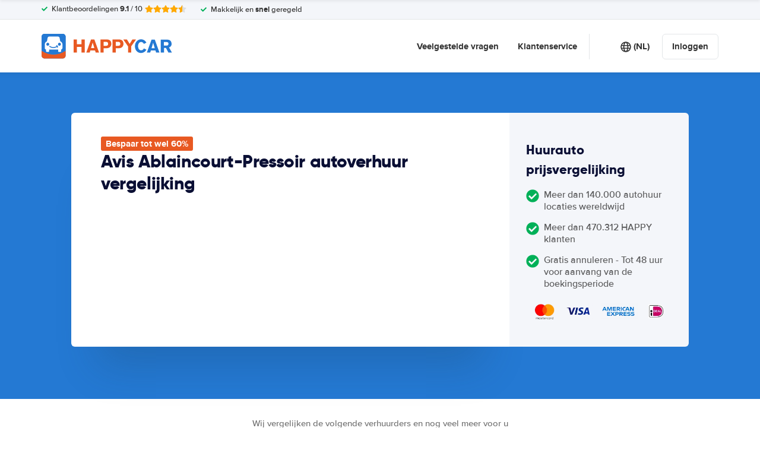

--- FILE ---
content_type: image/svg+xml
request_url: https://cdn.easyterra.com/images/weather/light_freezing_rain.svg
body_size: 828
content:
<?xml version="1.0" encoding="utf-8"?>
<!-- (c) ammap.com | SVG weather icons -->
<svg
    version="1.1"
    xmlns="http://www.w3.org/2000/svg"
    xmlns:xlink="http://www.w3.org/1999/xlink"
    width="64"
    height="64"
    viewbox="0 0 64 64">
    <defs>
        <filter id="blur" width="200%" height="200%">
            <feGaussianBlur in="SourceAlpha" stdDeviation="3"/>
            <feOffset dx="0" dy="4" result="offsetblur"/>
            <feComponentTransfer>
                <feFuncA type="linear" slope="0.05"/>
            </feComponentTransfer>
            <feMerge> 
                <feMergeNode/>
                <feMergeNode in="SourceGraphic"/> 
            </feMerge>
        </filter>
        <style type="text/css"><![CDATA[
/*
** SNOW
*/
@keyframes am-weather-snow {
  0% {
    -webkit-transform: translate(0.0px,0);
       -moz-transform: translate(0.0px,0);
        -ms-transform: translate(0.0px,0);
            transform: translate(0.0px,0);
  }

  33.33% {
    -webkit-transform: translate(-1.2px,2px);
       -moz-transform: translate(-1.2px,2px);
        -ms-transform: translate(-1.2px,2px);
            transform: translate(-1.2px,2px);
  }

  66.66% {
    -webkit-transform: translate(1.4px,4px);
       -moz-transform: translate(1.4px,4px);
        -ms-transform: translate(1.4px,4px);
            transform: translate(1.4px,4px);
    opacity: 1;
  }

  100% {
    -webkit-transform: translate(-1.6px,6px);
       -moz-transform: translate(-1.6px,6px);
        -ms-transform: translate(-1.6px,6px);
            transform: translate(-1.6px,6px);
    opacity: 0;
  }
}

.am-weather-snow-1 {
  -webkit-animation-name: am-weather-snow;
     -moz-animation-name: am-weather-snow;
      -ms-animation-name: am-weather-snow;
          animation-name: am-weather-snow;
  -webkit-animation-duration: 2s;
     -moz-animation-duration: 2s;
      -ms-animation-duration: 2s;
          animation-duration: 2s;
  -webkit-animation-timing-function: linear;
     -moz-animation-timing-function: linear;
      -ms-animation-timing-function: linear;
          animation-timing-function: linear;
  -webkit-animation-iteration-count: infinite;
     -moz-animation-iteration-count: infinite;
      -ms-animation-iteration-count: infinite;
          animation-iteration-count: infinite;
}

        ]]></style>
    </defs>
    <g filter="url(#blur)" id="snowy-4">
        <g transform="translate(20,10)">
            <g>
                <path d="M47.7,35.4c0-4.6-3.7-8.2-8.2-8.2c-1,0-1.9,0.2-2.8,0.5c-0.3-3.4-3.1-6.2-6.6-6.2c-3.7,0-6.7,3-6.7,6.7c0,0.8,0.2,1.6,0.4,2.3    c-0.3-0.1-0.7-0.1-1-0.1c-3.7,0-6.7,3-6.7,6.7c0,3.6,2.9,6.6,6.5,6.7l17.2,0C44.2,43.3,47.7,39.8,47.7,35.4z" fill="#57A0EE" stroke="white" stroke-linejoin="round" stroke-width="1.2" transform="translate(-20,-11)"/>
            </g>
            <g class="am-weather-snow-1">
                <g transform="translate(11,28)">
                    <line fill="none" stroke="#57A0EE" stroke-linecap="round" stroke-width="1.2" transform="translate(0,9), rotate(0)" x1="0" x2="0" y1="-2.5" y2="2.5" />
                    <line fill="none" stroke="#57A0EE" stroke-linecap="round" stroke-width="1" transform="translate(0,9), rotate(45)" x1="0" x2="0" y1="-2.5" y2="2.5" />
                    <line fill="none" stroke="#57A0EE" stroke-linecap="round" stroke-width="1" transform="translate(0,9), rotate(90)" x1="0" x2="0" y1="-2.5" y2="2.5" />
                    <line fill="none" stroke="#57A0EE" stroke-linecap="round" stroke-width="1" transform="translate(0,9), rotate(135)" x1="0" x2="0" y1="-2.5" y2="2.5" />
                </g>
            </g>
        </g>
    </g>
</svg>